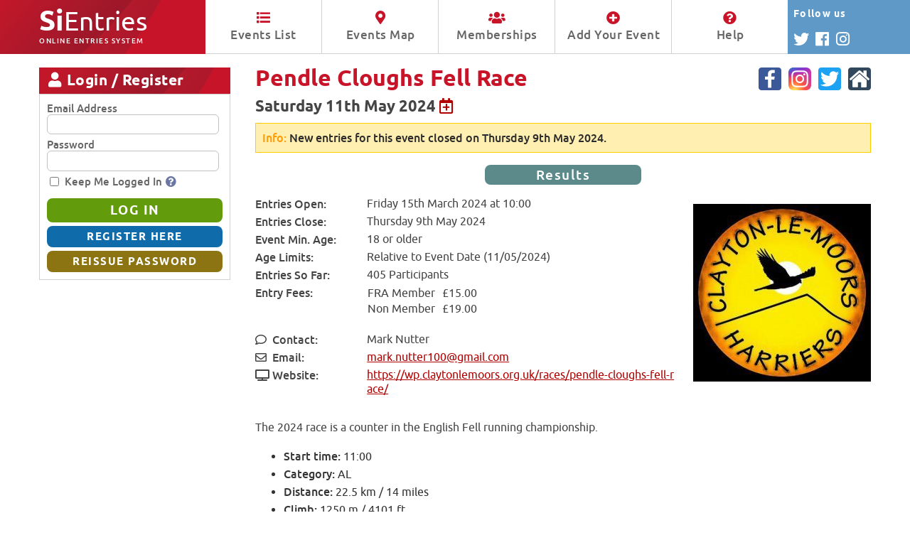

--- FILE ---
content_type: text/html; charset=utf-8
request_url: https://www.sientries.co.uk/event.php?elid=Y&event_id=12866
body_size: 6991
content:
<!DOCTYPE html>

<html xmlns="https://www.w3.org/1999/xhtml" lang="en" xml:lang="en">
<head>
	<meta http-equiv="content-type" content="text/html; charset=utf-8" />
	<meta http-equiv="content-language" content="en-GB" />

	<title>SiEntries - Pendle Cloughs Fell Race</title>
	<meta name="description" content="SiEntries is an Online Entries and Memberships System designed to simplify entering and administering any type of event which uses pre-entries." />
	<meta name="copyright" content="SiEntries Ltd." />
	<meta name="author" content="SiEntries Ltd." />
	<meta name="robots" content="all" />

	<meta name="viewport" content="width=device-width, initial-scale=1.0, maximum-scale=1.0, user-scalable=0" />

	<link rel="stylesheet" href="https://www.sientries.co.uk/common/jquery/DataTables-1.10.20/datatables.min.css" type="text/css" />
	<link rel="stylesheet" href="https://www.sientries.co.uk/common/jquery/jquery-ui-1.13.2/jquery-ui.min.css" type="text/css" />
	<link rel="stylesheet" href="https://www.sientries.co.uk/common/openlayers-5/ol.css" type="text/css" />
	<link rel="stylesheet" href="https://www.sientries.co.uk/skins/sientries_new/fonts/stylesheet.css?ver=2" type="text/css" />
	<link rel="stylesheet" href="https://www.sientries.co.uk/skins/sientries_new/fontawesome/css/all.min.css?ver=2" type="text/css" />

	<link rel="stylesheet" href="https://www.sientries.co.uk/skins/sientries_new/screen.css?ver=255" type="text/css" media="all" />
	<link rel="stylesheet" href="https://www.sientries.co.uk/skins/sientries_new/print.css?ver=255" type="text/css" media="print" />

	<script type="text/javascript">
		var JscriptPath = 'https://www.sientries.co.uk';
	</script>

	<script type="text/javascript" src="https://www.sientries.co.uk/common/jquery/jquery-3.5.1.min.js"></script>
	<script type="text/javascript" src="https://www.sientries.co.uk/common/jquery/DataTables-1.10.20/datatables.min.js"></script>
	<script type="text/javascript" src="https://www.sientries.co.uk/common/jquery/jquery-ui-1.13.2/jquery-ui.js"></script>
	<script type="text/javascript" src="https://www.sientries.co.uk/common/libphonenumber-js/bundle/libphonenumber-max.js?ver=1.9.10"></script>
	<script type="text/javascript" src="https://www.sientries.co.uk/common/openlayers-5/ol.js"></script>
	<script type="text/javascript" src="https://www.sientries.co.uk/common/behaviours_pk.js?ver=33"></script>
	<script type="text/javascript" src="https://www.sientries.co.uk/common/val_form_data_pk.js?ver=51"></script>
	<script type="text/javascript" src="https://www.sientries.co.uk/common/common_fns_pk.js?ver=43"></script>
	<script type="text/javascript" src="https://www.sientries.co.uk/common/payment_fns_pk.js?ver=20"></script>
	<script type="text/javascript" src="https://www.sientries.co.uk/common/mkh_custom_sorts_pk.js?ver=17"></script>
	<script type="text/javascript" src="https://www.sientries.co.uk/common/background_jobs_pk.js?ver=3"></script>

	<link rel="icon" href="https://www.sientries.co.uk/favicon.ico?v=7" type="image/x-icon" />
	<link rel="shortcut icon" sizes="196x196" href="https://www.sientries.co.uk/android-256x256.png?v=4">
	<link rel="shortcut icon" sizes="192x192" href="https://www.sientries.co.uk/android-192x192.png?v=4">
	<link rel="shortcut icon" sizes="128x128" href="https://www.sientries.co.uk/android-128x128.png?v=4">
	<link rel="shortcut icon" href="https://www.sientries.co.uk/favicon.ico?v=7" type="image/x-icon" />

	<link rel="image_src" type="image/jpeg" href="https://www.sientries.co.uk/facebook/L12866_1.jpg" />

	<meta property="og:site_name" content="SiEntries" />
	<meta property="og:title" content="Pendle Cloughs Fell Race - Saturday 11th May 2024" />	<meta property="og:image" content="https://www.sientries.co.uk/facebook/L12866_1.jpg" />
	<meta property="og:description" content="This is a gem of a race with steep climbs, rough moor and few paths. After navigating round the hill for 12 miles the final 2 miles gives runners a chance to really 'let go' - as it's all downhill to the finish!" />

	<meta name="twitter:card" content="summary" />
	<meta name="twitter:site" content="@sientries" />
	<meta name="twitter:title" content="Pendle Cloughs Fell Race - Saturday 11th May 2024" />	<meta name="twitter:image" content="https://www.sientries.co.uk/facebook/L12866_1.jpg" />
	<meta name="twitter:description" content="This is a gem of a race with steep climbs, rough moor and few paths. After navigating round the hill for 12 miles the final 2 miles gives runners a chance to really 'let go' - as it's all downhill to the finish!" />

	<meta name="application-name" content="SiEntries">
	<meta name="msapplication-TileColor" content="#ffffff"/>
	<meta name="msapplication-square70x70logo" content="mstile-tiny.png">
	<meta name="msapplication-square150x150logo" content="mstile-square.png">
	<meta name="msapplication-wide310x150logo" content="mstile-wide.png">
	<meta name="msapplication-square310x310logo" content="mstile-large.png">

<!--suppress JSUnusedLocalSymbols -->
<script type="text/javascript">

if ( self != top )
{
	//noinspection JSUnresolvedVariable
	top.location.href = self.location.href
}


function map_init()
{
    var iconFeature = new ol.Feature({
        geometry: new ol.geom.Point(ol.proj.fromLonLat([-2.325645, 53.891762]))
    });

    iconFeature.setStyle(new ol.style.Style({
        image: new ol.style.Icon({
        src: 'https://www.sientries.co.uk/images/map_icons_new/fr.svg?ver=2',
        anchor: [0.5, 36],
        anchorXUnits: 'fraction',
        anchorYUnits: 'pixels',
        imgSize: [28, 36],
        size: [28, 36]
        })
    }));

    var iconLayerSource = new ol.source.Vector({
        features: [iconFeature]
    });

    var iconLayer = new ol.layer.Vector({
      source: iconLayerSource
    });

    var osmMap = new ol.Map({
        target: 'event_map_canvas',
        layers: [
            new ol.layer.Tile({
                source: new ol.source.OSM()
            }),
            iconLayer
        ],
	    controls: ol.control.defaults({
            attributionOptions: ({
	            collapsible: false,
                rotate: false
            })
        }),
	    interactions: ol.interaction.defaults({
		    altShiftDragRotate:false,
		    pinchRotate:false
	    }),
        view: new ol.View({
            center: ol.proj.fromLonLat([-2.325645, 53.891762]),
            zoom: 10,
            minZoom: 3,
            maxZoom: 18
        })
    });
}


$(document).ready(function()
{
			map_init();
	} );

</script>

<style>
	ul.share-buttons { list-style: none; padding: 0; }
	ul.share-buttons li { display: inline; float: left; padding: 0 20px 20px 0; }
	ul.share-buttons img { width: 32px;	}

					.event-summary-label { white-space: nowrap; min-width: 150px!important; }
			</style>

<script type="application/ld+json">
{
    "@context": "https:\/\/schema.org",
    "@type": "Event",
    "name": "Pendle Cloughs Fell Race",
    "startDate": "2024-05-11",
    "endDate": "2024-05-11",
    "eventAttendanceMode": "https:\/\/schema.org\/OfflineEventAttendanceMode",
    "eventStatus": "https:\/\/schema.org\/EventScheduled",
    "location": {
        "@type": "Place",
        "name": "Downham Village Hall",
        "address": {
            "@type": "PostalAddress",
            "addressLocality": "Nr Clitheroe",
            "postalCode": "BB7 4BJ",
            "addressRegion": "Lancs",
            "addressCountry": "GB"
        },
        "geo": {
            "@type": "GeoCoordinates",
            "latitude": "53.891762",
            "longitude": "-2.325645"
        }
    },
    "image": "https:\/\/www.sientries.co.uk\/logo\/L12866_1.jpg",
    "description": "This is a gem of a race with steep climbs, rough moor and few paths. After navigating round the hill for 12 miles the final 2 miles gives runners a chance to really 'let go' - as it's all downhill to the finish!",
    "offers": {
        "@type": "Offer",
        "url": "https:\/\/www.sientries.co.uk\/event.php?pid=GoogleEvents&event_id=12866"
    },
    "organizer": {
        "@type": "Organization",
        "name": "Clayton-le-Moors Harriers",
        "url": "https:\/\/wp.claytonlemoors.org.uk\/races\/pendle-cloughs-fell-race\/"
    }
}
</script>




</head>
<body id="no-js"><script>document.body.id="js"</script>

<div id="page_header">
	<div class="auto_margin_header">
		<a href="https://www.sientries.co.uk/index.php" title="Click to go to the SiEntries Events List" id="sientries_logo"><strong>Si</strong>Entries<span class="smaller">Online Entries System</span></a>
		<div id="nav">
			<ul>
				<li><span class="menu_item"><a href="https://www.sientries.co.uk/index.php?page=L" title="Display a list of all current events"><i class="fa fa-list" aria-hidden="true"></i> Events List</a></span></li>
				<li><span class="menu_item"><a href="https://www.sientries.co.uk/index.php?page=M" title="Display a map of all current events"><i class="fa fa-map-marker-alt" aria-hidden="true"></i> Events Map</a></span></li>
				<li><span class="menu_item"><a href="https://www.sientries.co.uk/membership.php" title="Display a list of all current memberships"><i class="fa fa-users" aria-hidden="true"></i> Memberships</a></span></li>
				<li><span class="menu_item"><a href="https://www.sientries.co.uk/new_event.php" title="Find out how to add your event or membership to SiEntries"><i class="fa fa-plus-circle" aria-hidden="true"></i> Add Your Event</a></span></li>
				<li><span class="menu_item"><a href="https://www.sientries.co.uk/help.php" title="View help and tips on using SiEntries"><i class="fa fa-question-circle" aria-hidden="true"></i> Help</a></span></li>
			</ul>
		</div>
		<div id="header_follow">
			<div id="header_follow_block">
				<div id="header_follow_text">Follow <span id="header_follow_large">SiEntries</span><span id="header_follow_small">us</span></div>
				<div id="header_follow_links">
					<a href="https://twitter.com/SiEntries" target="_blank" title="Follow us on Twitter"><span class="header_follow_icon"><i class="fab fa-twitter" aria-hidden="true"></i></span></a>
					<a href="https://www.facebook.com/SiEntries/" target="_blank" title="Follow us on Facebook"><span class="header_follow_icon"><i class="fab fa-facebook" aria-hidden="true"></i></span></a>
					<a href="https://www.instagram.com/sientries/" target="_blank" title="Follow us on Instagram"><span class="header_follow_icon"><i class="fab fa-instagram" aria-hidden="true"></i></span></a>
				</div>
			</div>
		</div>
	</div>

	<div class="header_follow_colour"></div>
	<div class="clear"></div>
</div>

<div id="container" class="no-header-image">


<div class="auto_margin_container">
<div id="container_a">

	<div class="panel-left-header panel-left-header-public" id="leftOptions"><i class="fa fa-bars menu-icon" aria-hidden="true"></i> SiEntries Options <i class="fa fa-chevron-down" aria-hidden="true"></i></div>
	<div class="panel-left-detail" id="leftOptionsT">
		<ul class="menu">
			<li><a href="https://www.sientries.co.uk/index.php?page=L" title="Displays a list of all current events">Events List</a></li>
			<li><a href="https://www.sientries.co.uk/index.php?page=M" title="Displays a map of all current events">Events Map</a></li>
			<li><a href="https://www.sientries.co.uk/membership.php" title="Displays a list of all current memberships">Memberships List</a></li>
			<li><a href="https://www.sientries.co.uk/new_event.php" title="Find out how to add your event or membership to SiEntries">Add Your Event / Membership</a></li>
			<li><a href="https://www.sientries.co.uk/help.php" title="View help and tips on using SiEntries">Help</a></li>
		</ul>
	</div>

						<div class="panel-left-header panel-left-header-public" id="leftLogReg"><i class="fa fa-user menu-icon" aria-hidden="true"></i> Login / Register <i class="fa fa-chevron-down" aria-hidden="true"></i></div>
			<div class="panel-left-clean" id="leftLogRegT">
				<div class="panel-left-clean-padding">
					<form method="post" action="https://www.sientries.co.uk/login/p_panel_login.php" id="panel-login" class="panel-form" onsubmit="return validate_loginform();">
						<div><label for="llogin">Email Address</label></div>
						<div class="type-input"><input type="text" name="llogin" id="llogin" value="" maxlength="255" size="20" title="Please enter either the email address you used to register for SiEntries or your SiEntries ID. Note that email addresses are NOT case sensitive." /></div>
						<div><label for="lpassword">Password</label></div>
						<div class="type-input"><input type="password" name="lpassword" id="lpassword" value="" maxlength="64" size="20" title="Please enter your existing password. Passwords can be any combination of letters, number or symbols between 8 and 64 characters in length. Note that passwords are case sensitive." /></div>
						<div class="type-save_details-wrap">
							<div class="type-tickbox"><input type="checkbox" name="lcheck" id="lcheck" value="Y" class="form-checkbox" title="Tick this box to automatically log in to SiEntries next time you access the site from this computer. Doing so will create a cookie on your device, so please see our Privacy Policy for more information about our use of cookies. This option should only be set if you are the sole user of this computer, otherwise anybody else who uses this PC will also be able to access and change your entry details." /></div>
							<div class="type-ticklabel"><label for="lcheck">Keep Me Logged In<span class="help_icon"><a href="https://www.sientries.co.uk/cookies.php?help_text_id=2-3" title="View the Cookies Policy which applies to using SiEntries" target="_blank"><i class="fas fa-question-circle" aria-hidden="true"></i></a></span></label></div>
						</div>
						<div>
							<input type="hidden" id="visitorIdP" name="visitorId" value="" />
							<input type="submit" name="btn_login" id="btn_login" value="LOG IN" class="button button-large button-forward" onclick="ButtonLogin=true" />
							<input type="submit" name="btn_register" id="btn_register" value="REGISTER HERE" class="button button-small button-edit" onclick="ButtonLogin=false" />
							<input type="submit" name="btn_reissue" id="btn_reissue" value="REISSUE PASSWORD" class="button button-small button-backward" onclick="ButtonLogin=false" />
						</div>
					</form>
					<script>
						// Initialize the agent on page load.
						let data2 = sessionStorage.getItem("sientriesvisitorid");
						if(data2){
							data2 = JSON.parse(data);
							
							if(data2.ts > (Date.now() - 3600000)){
								$('#visitorIdP').val(data2.visitorId);
							}
						}
					</script>
				</div>
			</div>
			

	
</div>

<div id="container_b">
	<div id="container_bp">

		<div class="clear"></div>
		<div id="container_d">
			<div id="container_dp">

	<div class="event-header">
<div class="event-header-left">
<h1>Pendle Cloughs Fell Race</h1>
</div>
<div class="event-header-right">
<div class="event-icon"><a href="https://www.facebook.com/claytonlemoorsharriers" target="_blank"><img src="https://www.sientries.co.uk/images/social_icons/facebook.svg" alt="Event Facebook Page" title="Event Facebook Page" width="32" height="32" /></a></div>
<div class="event-icon"><a href="https://instagram.com/claytonlemoors" target="_blank"><img src="https://www.sientries.co.uk/images/social_icons/instagram.svg" alt="Event Instagram Page" title="Event Instagram Page" width="32" height="32" /></a></div>
<div class="event-icon"><a href="https://twitter.com/claytonlemoors" target="_blank"><img src="https://www.sientries.co.uk/images/social_icons/twitter.svg" alt="Event Twitter Feed" title="Event Twitter Feed" width="32" height="32" /></a></div>
<div class="event-icon"><a href="https://wp.claytonlemoors.org.uk/races/pendle-cloughs-fell-race/" target="_blank"><img src="https://www.sientries.co.uk/images/social_icons/website.svg" alt="Event Website" title="Event Website" width="32" height="32" /></a></div>
<div class="clear"></div>
</div>
</div>
<div class="clear"></div>
<div class="event-sub-header">
<h2>Saturday 11th May 2024 <a href="https://www.sientries.co.uk/ical_sientries_event.php?event_id=12866" title='Add event to calendar'><i class="far fa-calendar-plus calendar-icon" aria-hidden="true"></i></a></h2>
</div>
<div class="clear"></div>

	
	<div class="content-info"><p><span>Info:</span> New entries for this event closed on Thursday 9th May 2024.</p></div>


<div class="event_buttons_container">
<div class="event_buttons ff-button">
<div><a href="https://www.sportident.co.uk/results/FRA-English/2024/PendleCloughs" class="button button-alt" target="_blank">Results</a></div>
</div>
</div>
<div class="clear"></div>

<div class="event-summary">
			<div class="event-summary-logo">
			<div class="event-image"><img src="https://www.sientries.co.uk/logo/L12866_1.jpg" alt="Pendle Cloughs Fell Race" title="Pendle Cloughs Fell Race" /></div>
		</div>
		<div class="event-summary-detail">
						<div class="event-summary-row">
				<div class="event-summary-label">Entries Open</div>
				<div class="event-summary-text">Friday 15th March 2024 at 10:00</div>
			</div>
			<div class="event-summary-row">
				<div class="event-summary-label">Entries Close</div>
				<div class="event-summary-text">Thursday 9th May 2024</div>
			</div>
		
		
		
		
							<div class="event-summary-row">
					<div class="event-summary-label">Event Min. Age</div>
					<div class="event-summary-text">18 or older</div>
				</div>
			
			
							<div class="event-summary-row">
					<div class="event-summary-label">Age Limits</div>
					<div class="event-summary-text">Relative to Event Date (11/05/2024)</div>
				</div>
			
		
									<div class="event-summary-row">
					<div class="event-summary-label">Entries So Far</div>
					<div class="event-summary-text">405 Participants</div>
				</div>
			
			
												
				<div class="event-summary-row">
			<div class="event-summary-label">Entry Fees</div>
			<div class="event-summary-text">
				<div>
<table class="table table-no-width">
<tr>
<td>FRA Member</td>
<td class="td-right">&nbsp;&nbsp;&pound;15.00</td>
<td class="td-right">&nbsp;&nbsp;</td>
</tr>
<tr>
<td>Non Member</td>
<td class="td-right">&nbsp;&nbsp;&pound;19.00</td>
<td class="td-right">&nbsp;&nbsp;</td>
</tr>
</table>
</div>
				<div class="event-summary-row"></div>
			</div>
		</div>
		
					<div class="event-summary-row">
				<div class="event-summary-label"><i class="far fa-comment menu-icon" aria-hidden="true"></i> Contact</div>
				<div class="event-summary-text">Mark Nutter</div>
			</div>
									<div class="event-summary-row">
				<div class="event-summary-label"><i class="far fa-envelope menu-icon" aria-hidden="true"></i> Email</div>
				<div class="event-summary-text">
									<a href="/cdn-cgi/l/email-protection#056864776e2b6b7071716077343535456268646c692b666a68"><span class="__cf_email__" data-cfemail="89e4e8fbe2a7e7fcfdfdecfbb8b9b9c9eee4e8e0e5a7eae6e4">[email&#160;protected]</span></a>
								</div>
			</div>
							<div class="event-summary-row">
				<div class="event-summary-label"><i class="fas fa-tv menu-icon" aria-hidden="true"></i> Website</div>
				<div class="event-summary-text"><a href="https://wp.claytonlemoors.org.uk/races/pendle-cloughs-fell-race/" target="_blank">https://wp.claytonlemoors.org.uk/races/pendle-cloughs-fell-race/</a></div>
			</div>
				<div class="event-sm-links">
							<div class="event-summary-row">
					<div class="event-summary-label"><i class="fab fa-facebook menu-icon" aria-hidden="true"></i> Facebook</div>
					<div class="event-summary-text"><a href="https://www.facebook.com/claytonlemoorsharriers" target="_blank">claytonlemoorsharriers</a></div>
				</div>
										<div class="event-summary-row">
					<div class="event-summary-label"><i class="fab fa-instagram menu-icon" aria-hidden="true"></i> Instagram</div>
					<div class="event-summary-text"><a href="https://www.instagram.com/claytonlemoors" target="_blank">claytonlemoors</a></div>
				</div>
										<div class="event-summary-row">
					<div class="event-summary-label"><i class="fab fa-twitter menu-icon" aria-hidden="true"></i> Twitter</div>
					<div class="event-summary-text"><a href="https://www.twitter.com/claytonlemoors" target="_blank">claytonlemoors</a></div>
				</div>
					</div>
		<div class="event-summary-row"></div>
	</div>
</div>
<div class="clear"></div>



<p>The 2024 race is a counter in the English Fell running championship.</p>
<ul style="color: rgb(51, 51, 51);">
<li><strong>Start time: </strong>11:00</li>
<li><strong>Category:</strong>&nbsp;AL</li>
<li><strong>Distance:</strong>&nbsp;22.5 km / 14 miles</li>
<li><strong>Climb:</strong>&nbsp;1250 m / 4101 ft</li>
<li><strong>Minimum age:</strong> 18</li>
</ul>
<p><strong>Registration in Downham Village Hall</strong> - 100m south and up the hill from the centre of Downham (BB7 4BJ). Allow 15 min walk from car parking which is likely to be on a flat field. Please car share and follow signs and marshals instructions.</p>
<p><strong>Registration will close at 10.45am</strong> to allow runners a 10 minute walk to the start (which will be in the corner of the field at grid ref 784 438).</p>
<p><strong>Bring Kit to registration</strong>. Held under UKA rules and registered with the FRA. This is an &lsquo;AL&rsquo; category race and full FRA mandatory kit must be carried. Kit must be brought to registration for checking.&nbsp;<strong>NO KIT &ndash; NO RUN</strong>. Runners without kit at the finish will be disqualified.</p>
<p><strong>Checkpoint cut-offs will be implemented</strong> (map and more details on&nbsp;<a href="https://wp.claytonlemoors.org.uk/races/pendle-cloughs-fell-race/" target="_blank" rel="noopener">our website</a>). Runners arriving at checkpoints after those times will be deemed &lsquo;out of the race&rsquo; and must return directly to the finish.</p>
<p>Records: Men &ndash; Tom Brunt 2.04.20 (2012). Ladies &ndash; Jean Brown 2.31.00 (2013).</p>
	<div class="ff-row"></div>
				<p><i class="fa fa-gavel menu-icon" aria-hidden="true"></i> <span class="no_small">View the </span><a href="https://www.sientries.co.uk/terms.php?event_id=12866">Event Disclaimer / Terms and Conditions</a>.</p>
					<p><i class="fa fa-ban menu-icon" aria-hidden="true"></i> <span class="no_small">View the</span> <a href="https://www.sientries.co.uk/cancellation_policy.php?event_id=12866">Event Cancellation / Refund Policy</a>.</p>
		

<div class="event_buttons_container">
<div class="event_buttons ff-button">
<div><a href="https://www.sportident.co.uk/results/FRA-English/2024/PendleCloughs" class="button button-alt" target="_blank">Results</a></div>
</div>
</div>
<div class="clear"></div>

<hr />

	<div id="event_media">
		<h4>Save the date and share</h4>
		<ul class="share-buttons">
							<li><a href="https://www.sientries.co.uk/ical_sientries_event.php?event_id=12866" title='Add event to calendar'><img alt="Add event to calendar" src="https://www.sientries.co.uk/images/social_icons/calendar.svg" width="32" height="32"></a></li>
						<li><a href="https://www.facebook.com/sharer/sharer.php?u=http%3A%2F%2Fwww.sientries.co.uk&t=" title="Share on Facebook" target="_blank" onclick="window.open('https://www.facebook.com/sharer/sharer.php?u=' + encodeURIComponent('https://www.sientries.co.uk/event.php?event_id=12866') + '&t=' + encodeURIComponent('https://www.sientries.co.uk/event.php?event_id=12866')); return false;"><img alt="Share on Facebook" src="https://www.sientries.co.uk/images/social_icons/facebook.svg"></a></li>
			<li><a href="https://twitter.com/intent/tweet?source=http%3A%2F%2Fwww.sientries.co.uk&text=:%20http%3A%2F%2Fwww.sientries.co.uk" target="_blank" title="Tweet" onclick="window.open('https://twitter.com/intent/tweet?via=SiEntries&url='  + encodeURIComponent('https://www.sientries.co.uk/event.php?event_id=12866') + '&text=' + encodeURIComponent('I\'ve just entered the @claytonlemoors Pendle Cloughs Fell Race - Saturday 11th May 2024') + ':%20'); return false;"><img alt="Tweet" src="https://www.sientries.co.uk/images/social_icons/twitter.svg"></a></li>
			<li><a href="/cdn-cgi/l/email-protection#[base64]" title="Send email"><img alt="Send email" src="https://www.sientries.co.uk/images/social_icons/email.svg"></a></li>
		</ul>
	</div>
	<div class="clear"></div>

	<div class="event-summary-row address-row">
	<div class="event-summary-label">Event Location</div>
	<div class="event-summary-text">Downham Village Hall, Nr Clitheroe, Lancs, BB7 4BJ</div>
</div>
<div class="event_map_panel js-code">
<div id="event_map_canvas"></div>
<div class="clear"></div>
</div>
<div class="event-summary-row">
	<div class="event-summary-label-group event-summary-label">		<div class="event-summary-label-icon"><img src="https://www.sientries.co.uk/images/social_icons/what-three-words.svg" width="20" height="20" class="inline" alt="What3Words" /></div><div> what3words</div>
	</div>
	<div class="event-summary-text"><a href="https://what3words.com/seeing.hairstyle.imply?zoomlevel=16" target="_blank">seeing.hairstyle.imply</a></div>
</div>




		</div>

		<div class="clear"></div>
	</div>
	<div class="clear"></div>
</div>

</div>
<div class="clear"></div>

<div id="page_footer">
	<div id="footer_bar"></div>

	<div class="auto_margin_footer">
		<div id="footerLeft">
			<a href="https://www.sientries.co.uk/index.php" title="Click to go to the SiEntries Events List" id="sientries_logo_footer"><strong>Si</strong>Entries <span class="smaller">Online Entries System</span></a>
		</div>

		<div id="footerRight">
			<ul class="footerMenu">
				<li><a href="https://www.sientries.co.uk/index.php" title="Displays a list of all current events"><i class="fa fa-home" aria-hidden="true"></i> Home</a></li>
				<li><a href="https://www.sientries.co.uk/help.php" title="View help and tips on using SiEntries"><i class="fa fa-question-circle" aria-hidden="true"></i> Help</a></li>
				<li><a href="https://www.sientries.co.uk/terms.php" title="View the website Terms of Use which apply to SiEntries"><i class="fa fa-align-left" aria-hidden="true"></i> Terms</a></li>
				<li><a href="https://www.sientries.co.uk/privacy.php" title="View the Privacy Policy which applies to using SiEntries"><i class="fa fa-lock" aria-hidden="true"></i> Privacy</a></li>
				<li><a href="https://www.sientries.co.uk/cookies.php" title="View the Cookies Policy which applies to using SiEntries"><i class="fa fa-life-ring" aria-hidden="true"></i> Cookies</a></li>
			</ul>
			<div class="copyright"><a href="https://www.sientries.co.uk/about_sientries.php" title="Find out who we are and what we do">About SiEntries <i class="far fa-registered"></i></a></div>
		</div>
	</div>

</div>

</div>
</div>

<script data-cfasync="false" src="/cdn-cgi/scripts/5c5dd728/cloudflare-static/email-decode.min.js"></script><script defer src="https://static.cloudflareinsights.com/beacon.min.js/vcd15cbe7772f49c399c6a5babf22c1241717689176015" integrity="sha512-ZpsOmlRQV6y907TI0dKBHq9Md29nnaEIPlkf84rnaERnq6zvWvPUqr2ft8M1aS28oN72PdrCzSjY4U6VaAw1EQ==" data-cf-beacon='{"version":"2024.11.0","token":"33c91922ca9340478606a64ab876845f","server_timing":{"name":{"cfCacheStatus":true,"cfEdge":true,"cfExtPri":true,"cfL4":true,"cfOrigin":true,"cfSpeedBrain":true},"location_startswith":null}}' crossorigin="anonymous"></script>
</body>
</html>



--- FILE ---
content_type: image/svg+xml
request_url: https://www.sientries.co.uk/images/social_icons/email.svg
body_size: 1314
content:
<?xml version="1.0" encoding="utf-8"?>
<!-- Generator: Adobe Illustrator 16.0.3, SVG Export Plug-In . SVG Version: 6.00 Build 0)  -->
<!DOCTYPE svg PUBLIC "-//W3C//DTD SVG 1.1//EN" "http://www.w3.org/Graphics/SVG/1.1/DTD/svg11.dtd">
<svg version="1.1"
	 id="Layer_1" xmlns:svg="http://www.w3.org/2000/svg" xmlns:sodipodi="http://sodipodi.sourceforge.net/DTD/sodipodi-0.dtd" xmlns:dc="http://purl.org/dc/elements/1.1/" xmlns:cc="http://creativecommons.org/ns#" xmlns:rdf="http://www.w3.org/1999/02/22-rdf-syntax-ns#" xmlns:inkscape="http://www.inkscape.org/namespaces/inkscape"
	 xmlns="http://www.w3.org/2000/svg" xmlns:xlink="http://www.w3.org/1999/xlink" x="0px" y="0px" width="512px" height="512px"
	 viewBox="0 0 512 512" enable-background="new 0 0 512 512" xml:space="preserve">
<path id="rect2987" fill="#00B2B2" d="M64,0h384c35.346,0,64,28.654,64,64v384c0,35.349-28.654,64-64,64H64
	c-35.349,0-64-28.651-64-64V64C0,28.654,28.654,0,64,0z"/>
<g>
	<path fill="#FFFFFF" d="M256.028,48.001L49.189,202.422v245.58h413.623v-245.58L256.028,48.001z M198.807,158.194
		c6.068-11.092,14.431-19.444,25.04-24.988c10.581-5.59,22.659-8.403,36.315-8.403c11.514,0,21.796,2.262,30.789,6.719
		c8.988,4.522,15.837,10.89,20.634,19.173c4.681,8.295,7.104,17.34,7.104,27.13c0,11.688-3.605,22.253-10.827,31.708
		c-9.05,11.919-20.597,17.869-34.736,17.869c-3.808,0-6.652-0.634-8.604-1.976c-1.896-1.363-3.229-3.289-3.862-5.872
		c-5.315,5.263-11.602,7.902-18.663,7.902c-7.619,0-13.935-2.636-18.945-7.849c-5.024-5.262-7.527-12.278-7.527-20.96
		c0-10.84,3.009-20.627,9.065-29.498c7.363-10.838,16.735-16.279,28.206-16.279c8.173,0,14.204,3.125,18.074,9.389l1.723-7.636
		h18.199l-10.39,49.296c-0.651,3.152-0.975,5.128-0.975,6.049c0,1.186,0.269,1.977,0.775,2.585c0.517,0.577,1.157,0.856,1.854,0.856
		c2.269,0,5.092-1.289,8.56-3.998c4.687-3.45,8.465-8.187,11.344-14.018c2.883-5.869,4.363-11.954,4.363-18.241
		c0-11.259-4.063-20.683-12.231-28.317c-8.182-7.54-19.604-11.363-34.208-11.363c-12.443,0-22.969,2.532-31.604,7.635
		c-8.633,5.021-15.147,12.185-19.579,21.394c-4.362,9.154-6.542,18.757-6.542,28.706c0,9.653,2.49,18.475,7.337,26.389
		c4.915,7.972,11.753,13.735,20.573,17.396c8.82,3.627,18.945,5.439,30.31,5.439c10.905,0,20.329-1.523,28.245-4.58
		c7.916-3.055,14.245-7.577,19.067-13.735h14.596c-4.574,9.318-11.58,16.6-21.057,21.92c-10.879,6.048-24.129,9.047-39.752,9.047
		c-15.173,0-28.219-2.533-39.221-7.632c-11.031-5.128-19.186-12.66-24.598-22.624c-5.349-9.972-7.983-20.843-7.983-32.597
		C189.691,181.35,192.695,169.327,198.807,158.194z M63.772,207.295L216.373,309.64L63.772,427.757V207.295z M75.362,435.609
		L256.028,295.8l180.604,139.81H75.362z M448.216,427.757L295.642,309.64l152.58-102.346v220.461L448.216,427.757L448.216,427.757z
		 M263.475,169.435c2.425,2.763,3.637,6.735,3.637,11.92c0,4.635-0.905,9.652-2.673,14.975c-1.732,5.386-3.859,9.495-6.284,12.277
		c-1.654,1.95-3.424,3.389-5.159,4.296c-2.283,1.293-4.71,1.924-7.332,1.924c-3.505,0.032-6.396-1.373-8.794-4.13
		c-2.341-2.761-3.5-7-3.5-12.818c0-4.363,0.821-9.387,2.531-15.023c1.71-5.659,4.211-9.964,7.557-13.048
		c3.364-3.061,7-4.582,10.92-4.582C258.051,165.251,261.103,166.65,263.475,169.435z"/>
</g>
</svg>


--- FILE ---
content_type: image/svg+xml
request_url: https://www.sientries.co.uk/images/social_icons/what-three-words.svg
body_size: 440
content:
<?xml version="1.0" encoding="utf-8"?>
<!-- Generator: Adobe Illustrator 16.0.3, SVG Export Plug-In . SVG Version: 6.00 Build 0)  -->
<!DOCTYPE svg PUBLIC "-//W3C//DTD SVG 1.1//EN" "http://www.w3.org/Graphics/SVG/1.1/DTD/svg11.dtd">
<svg version="1.1"
	 id="Layer_1" xmlns:sodipodi="http://sodipodi.sourceforge.net/DTD/sodipodi-0.dtd" xmlns:dc="http://purl.org/dc/elements/1.1/" xmlns:cc="http://creativecommons.org/ns#" xmlns:inkscape="http://www.inkscape.org/namespaces/inkscape" xmlns:svg="http://www.w3.org/2000/svg" xmlns:rdf="http://www.w3.org/1999/02/22-rdf-syntax-ns#"
	 xmlns="http://www.w3.org/2000/svg" xmlns:xlink="http://www.w3.org/1999/xlink" x="0px" y="0px" width="512px" height="512px"
	 viewBox="0 0 512 512" enable-background="new 0 0 512 512" xml:space="preserve">
<path fill="#E11F26" d="M512.486,0h-512v512.005h512V0L512.486,0z"/>
<path fill="#FFFFFF" d="M224.487,368.006c-8.848-0.014-16.01-7.194-15.994-16.043c0.005-1.702,0.276-3.396,0.814-5.021l63.999-192
	c2.798-8.381,11.857-12.912,20.245-10.114c8.384,2.792,12.909,11.857,10.115,20.238l-64.001,192.003
	C237.49,363.601,231.372,368.006,224.487,368.006z"/>
<path fill="#FFFFFF" d="M128.488,368.006c-8.847-0.014-16.009-7.194-15.993-16.043c0-1.702,0.276-3.396,0.811-5.021l64.004-192
	c2.796-8.381,11.857-12.912,20.243-10.114c8.381,2.792,12.912,11.857,10.115,20.238l-63.999,192.003
	C141.487,363.601,135.374,368.006,128.488,368.006z"/>
<path fill="#FFFFFF" d="M320.49,368.006c-8.847-0.014-16.01-7.194-15.996-16.043c0-1.702,0.278-3.396,0.813-5.021l64.004-192
	c2.845-8.366,11.935-12.839,20.301-9.994c8.295,2.827,12.775,11.79,10.058,20.118l-64,192.003
	C333.488,363.601,327.372,368.006,320.49,368.006z"/>
</svg>
